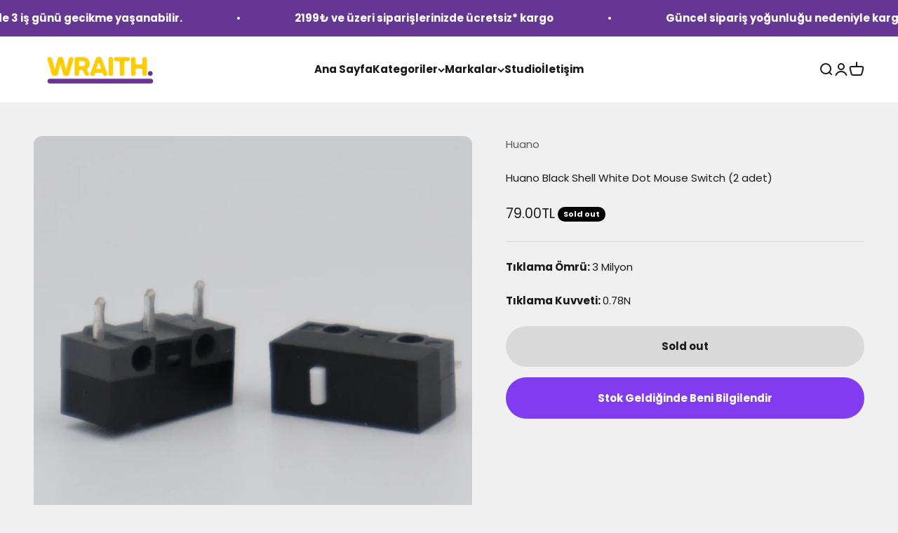

--- FILE ---
content_type: text/html; Charset=utf-8
request_url: https://api.orsis.net/2021/kvkk/script.asp?guid=8E034CD7-0D3D-45BF-86C8-7FC7763CDC34&shopid=1136&id=17?shopid=1136&v=44029294&shop=wraithesports.myshopify.com
body_size: 5108
content:
var shopid = '1136';var ors_a9_json = {"id":"17","handle":"kvkk","text":"KVKK Metni ni okudum kabul ediyorum","alert":"Lütfen KVKK Metnini okudum kabul ediyorum seçeneğini işaretleyiniz.","url":"https://wraithesports.com/pages/kvkk","sub_1":"0","sub_txt_1":"","sub_2":"0","sub_txt_2":"","sub_3":"0","sub_txt_3":"","sub_4":"0","sub_txt_4":"","sub_5":"0","sub_txt_5":"","sub_url_4":"","sub_url_5":"","active_customer":"1","active_contact":"1"};var ors_a9_account_html = "" ; var a9_form = "" ; var a9_form_name = "";f_ors_a9_step_1();function f_ors_a9_step_1(){/*if(shopid==2371){alert(JSON.stringify(ors_a9_json))}*/;for(var i=0;i < document.forms.length ; i++){var ors_a9_form = null,ors_a9_html="";if(document.forms[i].action.indexOf("/account")>0 && document.forms[i].action.indexOf("/account/login")<0 && ors_a9_json.active_customer=="1"){ors_a9_form = document.forms[i]; a9_form="customer";a9_form_name="customer[note]";};if(document.forms[i].action.indexOf("/contact")>0 && ors_a9_json.active_contact=="1"){ors_a9_form = document.forms[i]; a9_form="contact";a9_form_name="contact";};if(ors_a9_form){if(ors_a9_form.querySelector("input[name='"+a9_form+"[email]']")){var form_id = "";if(ors_a9_form.id != "" ){if(shopid==1164){form_id=ors_a9_form.id}};if(a9_form=="contact"){ors_a9_html="<br />"};ors_a9_html_sub = "";ors_a9_html += "<br><div style='text-align:left'><input ";if(form_id != ""){ ors_a9_html += " form='" + form_id + "' "};ors_a9_html += " class=kvkk_main2 required onclick='this.setCustomValidity(\"\")' oninvalid='f_ors_a9_scv(this)' name='" + a9_form_name + "[" + ors_a9_json.handle + "]' id=" + a9_form + ors_a9_json.id + " type=checkbox name='" + ors_a9_json.handle + "'>&nbsp;<a href='" + ors_a9_json.url + "' target=_blank>" + ors_a9_json.text.split("\"").join("\\n") + "</a><br>";if(ors_a9_json.sub_1=="1" && ors_a9_json.sub_txt_1 != ""){ ors_a9_html_sub += "<input class=kvkk_sub id=ors_a9_sub1 name='" + a9_form_name + "[" + "ok_email" + "]' type=checkbox><span onclick='document.getElementById(\"ors_a9_sub1\").checked=!document.getElementById(\"ors_a9_sub1\").checked'> " + ors_a9_json.sub_txt_1 + "</span><br>"};if(a9_form!="contact"){var ors_a9_sub_html_4 = ""; var ors_a9_sub_html_5 = "" ;if(ors_a9_json.sub_2=="1" && ors_a9_json.sub_txt_2 != ""){ ors_a9_html_sub += "<input class=kvkk_sub id=ors_a9_sub2 name='" + a9_form_name + "[" + "ok_sms" + "]' type=checkbox><span onclick='document.getElementById(\"ors_a9_sub2\").checked=!document.getElementById(\"ors_a9_sub2\").checked'> " + ors_a9_json.sub_txt_2 + "</span><br>" };if(ors_a9_json.sub_3=="1" && ors_a9_json.sub_txt_3 != ""){ ors_a9_html_sub += "<input class=kvkk_sub id=ors_a9_sub3 name='" + a9_form_name + "[" + "ok_phone" + "]' type=checkbox><span onclick='document.getElementById(\"ors_a9_sub3\").checked=!document.getElementById(\"ors_a9_sub3\").checked'> " + ors_a9_json.sub_txt_3 + "</span><br>" };if(ors_a9_json.sub_url_4 == ""){ ors_a9_sub_html_4 = ors_a9_json.sub_txt_4}else{ors_a9_sub_html_4="<a target=_blank href=\"" + ors_a9_json.sub_url_4 + "\">" + ors_a9_json.sub_txt_4 + "</a>"};if(ors_a9_json.sub_url_5 == ""){ ors_a9_sub_html_5 = ors_a9_json.sub_txt_5}else{ors_a9_sub_html_5="<a target=_blank href=\"" + ors_a9_json.sub_url_5 + "\">" + ors_a9_json.sub_txt_5 + "</a>"};if(ors_a9_json.sub_4=="1" && ors_a9_json.sub_txt_4 != ""){ ors_a9_html_sub += "<input class=kvkk_sub id=ors_a9_sub4 name='" + a9_form_name + "[" + "ok_KVKK_Ek1" + "]' type=checkbox><span onclick='document.getElementById(\"ors_a9_sub4\").checked=!document.getElementById(\"ors_a9_sub4\").checked'> " + ors_a9_sub_html_4 + "</span><br>" };if(ors_a9_json.sub_5=="1" && ors_a9_json.sub_txt_5 != ""){ ors_a9_html_sub += "<input class=kvkk_sub id=ors_a9_sub5 name='" + a9_form_name + "[" + "ok_KVKK_Ek2" + "]' type=checkbox><span onclick='document.getElementById(\"ors_a9_sub5\").checked=!document.getElementById(\"ors_a9_sub5\").checked'> " + ors_a9_sub_html_5 + "</span><br>" };}if( ors_a9_html_sub != ""){ors_a9_html+="<div style='margin-left:0px'>" + ors_a9_html_sub +  "</div>"};ors_a9_html += "&nbsp;</div>";ors_a9_form.noValidate=false;ors_a9_div = document.createElement("div");ors_a9_div.id = "ors_a9_" + a9_form + "_div";ors_a9_div.innerHTML = ors_a9_html;f_ors_a9_step_2(ors_a9_form,ors_a9_div);}}}}function f_ors_a9_step_2(ors_a9_form,ors_a9_div){var ors_a9_div_insert = 0;if(ors_a9_div_insert == 0 && ors_a9_form.querySelector('div[class="ors_a9_div_class"]')){ors_a9_form.querySelector('div[class="ors_a9_div_class"]').insertAdjacentElement("beforebegin",ors_a9_div);ors_a9_div_insert=1};if(ors_a9_div_insert == 0 && ors_a9_form.querySelector('input[type="submit"]')){ors_a9_form.querySelector('input[type="submit"]').parentNode.insertAdjacentElement("beforebegin",ors_a9_div);ors_a9_div_insert=1};if(ors_a9_div_insert == 0 && ors_a9_form.querySelector('button[type="submit"]')){ors_a9_form.querySelector('button[type="submit"]').insertAdjacentElement("beforebegin",ors_a9_div);ors_a9_div_insert=1};if(ors_a9_div_insert == 0 && ors_a9_form.querySelector('button')){ors_a9_form.insertAdjacentElement("beforeend",ors_a9_div);ors_a9_div_insert=1};}function f_ors_a9_scv(obj){obj.setCustomValidity(ors_a9_json.alert)}

--- FILE ---
content_type: text/javascript; charset=utf-8
request_url: https://wraithesports.com/en-eu/products/huano-black-shell-white-dot-mouse-switch-2-adet.js
body_size: 285
content:
{"id":7459905208513,"title":"Huano Black Shell White Dot Mouse Switch (2 adet)","handle":"huano-black-shell-white-dot-mouse-switch-2-adet","description":"\u003cp\u003e\u003cstrong\u003eTıklama Ömrü: \u003c\/strong\u003e3 Milyon\u003c\/p\u003e\n\u003cp\u003e\u003cstrong\u003eTıklama Kuvveti: \u003c\/strong\u003e0.78N\u003cstrong\u003e\u003cbr\u003e\u003c\/strong\u003e\u003c\/p\u003e","published_at":"2022-11-07T19:41:04+03:00","created_at":"2022-11-07T19:41:02+03:00","vendor":"Huano","type":"","tags":[],"price":7900,"price_min":7900,"price_max":7900,"available":false,"price_varies":false,"compare_at_price":null,"compare_at_price_min":0,"compare_at_price_max":0,"compare_at_price_varies":false,"variants":[{"id":42199632576705,"title":"Default Title","option1":"Default Title","option2":null,"option3":null,"sku":"huano-blackwhite-sw","requires_shipping":true,"taxable":true,"featured_image":null,"available":false,"name":"Huano Black Shell White Dot Mouse Switch (2 adet)","public_title":null,"options":["Default Title"],"price":7900,"weight":0,"compare_at_price":null,"inventory_management":"shopify","barcode":"36478442576705","quantity_rule":{"min":1,"max":null,"increment":1},"quantity_price_breaks":[],"requires_selling_plan":false,"selling_plan_allocations":[]}],"images":["\/\/cdn.shopify.com\/s\/files\/1\/0564\/0096\/9921\/products\/BlackShellWhiteDot3m.png?v=1667839265"],"featured_image":"\/\/cdn.shopify.com\/s\/files\/1\/0564\/0096\/9921\/products\/BlackShellWhiteDot3m.png?v=1667839265","options":[{"name":"Title","position":1,"values":["Default Title"]}],"url":"\/en-eu\/products\/huano-black-shell-white-dot-mouse-switch-2-adet","media":[{"alt":null,"id":25560151818433,"position":1,"preview_image":{"aspect_ratio":1.0,"height":1500,"width":1500,"src":"https:\/\/cdn.shopify.com\/s\/files\/1\/0564\/0096\/9921\/products\/BlackShellWhiteDot3m.png?v=1667839265"},"aspect_ratio":1.0,"height":1500,"media_type":"image","src":"https:\/\/cdn.shopify.com\/s\/files\/1\/0564\/0096\/9921\/products\/BlackShellWhiteDot3m.png?v=1667839265","width":1500}],"requires_selling_plan":false,"selling_plan_groups":[]}